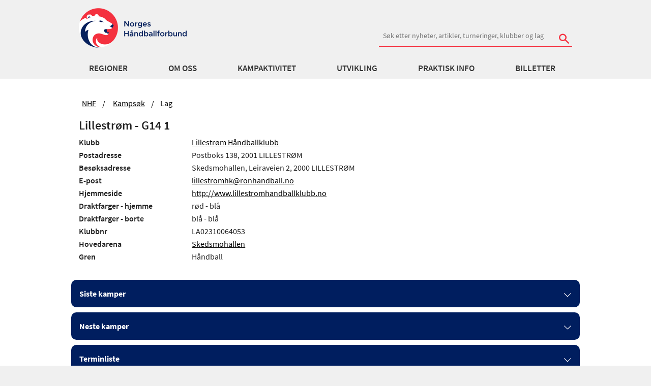

--- FILE ---
content_type: text/html; charset=utf-8
request_url: https://www.handball.no/system/kamper/lag/?lagid=611238
body_size: 16236
content:

<!DOCTYPE html>
<html lang="no" id="TeamPage_1891" ng-app="app">
<head>
  <meta charset="utf-8" />
  <meta http-equiv="X-UA-Compatible" content="IE=edge" />
  <meta name="viewport" content="width=device-width, initial-scale=1.0, maximum-scale=1" />
  
<meta property="og:site_name" content="handball.no - Norges Håndballforbund" />
<meta property="og:title" content="Lag, Lillestr&#248;m - G14 1 | handball.no" />
<meta property="og:description" content="Informasjon om laget, med terminliste, resultater og funksjoner." />
<meta property="og:image" content="https://www.handball.no/globalassets/system/nhf-logo.jpg" />
<meta property="og:type" content="website" />


  <meta name="description" content="Informasjon om laget, med terminliste, resultater og funksjoner." />
  <meta name="format-detection" content="telephone=no">
  <link rel="apple-touch-icon" sizes="180x180" href="/apple-touch-icon.png">
  <link rel="apple-touch-icon-precomposed" sizes="180x180" href="/apple-touch-icon-precomposed.png">
  <link rel="icon" href="https://www.handball.no/favicon.ico?v=2" />
  <link rel="manifest" href="/site.webmanifest">
  <link rel="mask-icon" href="/safari-pinned-tab.svg" color="#5bbad5">
  <meta name="apple-mobile-web-app-title" content="handball.no">
  <meta name="application-name" content="handball.no">
  <meta name="msapplication-TileColor" content="#da532c">
  <meta name="theme-color" content="#ffffff">
  
    <!-- Google Tag Manager -->   
    <script>
        (function (w, d, s, l, i) {
            w[l] = w[l] || []; w[l].push({
                'gtm.start':
                new Date().getTime(), event: 'gtm.js'
            }); var f = d.getElementsByTagName(s)[0],
            j = d.createElement(s), dl = l != 'dataLayer' ? '&l=' + l : ''; j.async = true; j.src =
            '//www.googletagmanager.com/gtm.js?id=' + i + dl; f.parentNode.insertBefore(j, f);
        })(window, document, 'script', 'dataLayer', 'GTM-TPTSLZ');
    </script>
    <!-- End Google Tag Manager -->

  <title>Lag, Lillestr&#248;m - G14 1 | handball.no</title>
  <link href="/bundles/css?v=TfptZsbXUlLJKXSimYwMMUa5tr7joCrNLuBLgxR_3bE1" rel="stylesheet"/>

  
   

  
  <script src="/Scripts/jquery-3.6.0.min.js" type="text/javascript"></script>
  
  <script src="https://tags.adnuntius.com/custom/nifRequest.js" async></script>
  <meta name="google-site-verification" content="mB9hWO86L-uo6DJK0afd0Xh_b6pbcCf_M5oITuKWJd8" />
  
</head>

<body>
    
    <!-- Google Tag Manager -->
    <noscript>
        <iframe src="//www.googletagmanager.com/ns.html?id=GTM-TPTSLZ" height="0" width="0" style="display:none;visibility:hidden"></iframe>
    </noscript>    
    <!-- End Google Tag Manager -->

    <!-- Sosial-->
    <div id="fb-root"></div>
    <script>
        (function (d, s, id) {
            var js, fjs = d.getElementsByTagName(s)[0];
            if (d.getElementById(id)) return;
            js = d.createElement(s);
            js.id = id;
            js.src = "//connect.facebook.net/en_US/sdk.js#xfbml=1&version=v2.0";
            fjs.parentNode.insertBefore(js, fjs);
        }(document, 'script', 'facebook-jssdk'));
    </script>
    <!-- end- Sosial-->

    
    

    <div class="">



<div class="show-for-medium-up no-print">
    <div ng-controller="HeaderController as header" class="header">
        <!--logo and search-->
        <div class="row collapse-small">
            <div class="small-12 columns">
                <div class="header">

                    

    <a href="/" class="logo-container left">
        <img class="main-logo logo-bar" src="/contentassets/27a8096a75e74519b17d3a8ea1adf3b0/logonhf.png" alt="Norges H&#229;ndballforbund" />
    </a>



                        <div class="right">
                            <div class="nhf-search-circuit margin-top-no-link">
<form action="/system/sok/" method="get">                                    <label for="main-search" class="hide">S&Oslash;K</label>
                                        <input id="reg" name="reg" type="hidden" value='838' />
                                    <input id="main-search" style="min-width: 380px" name="search" type="search" placeholder="S&#248;k etter nyheter, artikler, turneringer, klubber og lag" class="hide-for-small-only" />
                                    <div id="search-button" class="stripped absolute hide-for-small-only">
                                        <button type="submit"><span class="icon-search"></span></button>
                                    </div>
</form>                            </div>
                        </div>
                </div>
            </div>
        </div>
        <div class="hide-for-small">
            <div data-ng-hide="header.hide" data-ng-cloak="" class="panel panel-pad accessability">
                <p>Hold Ctrl-tasten nede (Cmd-tasten p&aring; Mac).</p>
                <p>
                    Trykk p&aring; + for &aring; forst&oslash;rre eller - for &aring; forminske.
                </p>
            </div>
        </div>
        <nav id="nhf-navigation" role="navigation" data-topbar="" class="top-bar2">
    <div id="megamenu" data-ng-controller="MegaMenuController as menu" click-outside="menu.close()" class="hide-for-small">
        <div class="row mainMenuWrapper">
            <div class="small-12 columns">
                <ul class="inline-list navigation-items">
                    <li data-ng-repeat="firstLevelItem in menu.menuItems" class="sub-exists">
                        <a data-ng-click="menu.setfirstLevelActive(firstLevelItem)"                           
                           data-ng-href="{{ firstLevelItem.categories.length == 0 ? firstLevelItem.href : '' }}"                           
                           target="{{firstLevelItem.target}}"
                           data-ng-class="{'selected': menu.activeSubMenu.linkText == firstLevelItem.linkText}"
                           data-ng-cloak="data-ng-cloak">
                            {{ firstLevelItem.linkText }}
                        </a>
                    </li>
                </ul>
            </div>
        </div>
        <div class="row">
            <div class="small-12 columns">
                <div class="megamenu-tiles" style="background-color: #F6F6f6; overflow: hidden;">

                    <div data-ng-repeat="secondLevel in menu.activeSubMenu.categories" class="itemContainer">
                        <a data-ng-href="{{ secondLevel.href }}" target="{{secondLevel.target}}" data-ng-cloak="data-ng-cloak" class="secondLevel">
                            {{ secondLevel.linkText }}
                        </a>
                        <ul class="list-unstyled">
                            <li data-ng-repeat="thirdLevel in secondLevel.categories">
                                <a data-ng-href="{{ thirdLevel.href }}" target="{{thirdLevel.target}}" data-ng-cloak="data-ng-cloak">
                                    {{ thirdLevel.linkText}}
                                </a>
                            </li>
                        </ul>
                    </div>
                </div>
            </div>
        </div>
    </div>
</nav>

    </div>
</div>

<div class="hide-for-medium-up no-print">
    <div ng-controller="MobileMenuController as menu" class="mobile">
        <div class="row">
            <div class="small-6 columns">
                <a class="logo-container left"> 

    <a href="/" class="logo-container left">
        <img class="main-logo logo-bar" src="/contentassets/27a8096a75e74519b17d3a8ea1adf3b0/logonhf.png" alt="Norges H&#229;ndballforbund" />
    </a>

</a>
            </div>
            <nav id="nhf-navigation" role="navigation" data-topbar="" class="top-bar2">
                <div class="small-6 columns">
                    <ul class="title-area">
                        <li class="icon-menu"><button data-ng-click="menu.toggleMobile()"><span class="icon-list right"></span></button></li>
                    </ul>
                </div>
            </nav>
        </div>
            <div class="row small-collapse">
                <div class="small-12 columns">
                    <div class="margin-search-mobile">
<form action="/system/sok/" method="get">                            <label for="main-searchm" class="hide">S&Oslash;K</label>
                            <input id="main-searchm" name="search" type="search" placeholder="S&#248;k etter nyheter, artikler, turneringer, klubber og lag" />
                                <input id="regm" name="reg" type="hidden" value='838' />
                            <div id="search-button" class="stripped absolute">
                                <button type="submit"><span class="icon-search"></span></button>
                            </div>
</form>                    </div>
                </div>
            </div>
        <div class="row small-collapse">
            <div class="small-12 columns">
                <div ng-cloak data-ng-show="menu.hideMobile" class="menu-holder relative">
                    <div id="lev1" class="slide-out level-1 left-0">
                        <div data-ng-repeat="firstLevelItem in menu.menuItems" class="menuitem-1 top-border">
                            <a data-ng-if="(firstLevelItem.hasOwnProperty('categories') == true) && firstLevelItem.categories.length != 0" data-ng-click="menu.setfirstLevelActive(firstLevelItem)">
                                {{ firstLevelItem.linkText }}
                                <span class="icon-uniE609 right"></span>
                            </a>
                            <a data-ng-if="!firstLevelItem.categories.length" data-ng-href="{{firstLevelItem.href}}">
                                {{firstLevelItem.linkText}}
                                <span class="icon-uniE609 right"></span>
                            </a>
                        </div>
                    </div>

                    <div id="lev2" class="menu-item-2 slide-in-level-2 left-2000">
                        <div class="inner">
                            <div id="test-l2" data-ng-click="menu.goBack()" class="back full-width">
                                <span class="icon-arrow-left"></span>
                                <span>Tilbake</span>
                            </div>
                        </div>
                        <div data-ng-repeat="secondLevel in menu.activeSubMenu.categories" class="menuitem-2 top-border">
                            <div ng-if="(secondLevel.hasOwnProperty('categories')==true) && (secondLevel.categories.length != 0)">
                                <a id="secondLevel" data-ng-click="menu.setsecondLevelActive(secondLevel)" data-ng-cloak="data-ng-cloak">
                                    {{ secondLevel.linkText }}
                                    <span data-ng-if="secondLevel.categories.length" data-ng-click="menu.setsecondLevelActive(secondLevel)" class="icon-uniE609 right"></span>
                                </a>
                            </div>

                            <a id="secondLevel" ng-if="!secondLevel.categories.length" data-ng-href="{{ secondLevel.href }}" data-ng-click="menu.setsecondLevelActive(secondLevel)" data-ng-cloak="data-ng-cloak">{{ secondLevel.linkText }}</a>
                        </div>
                    </div>

                    <div id="lev3" class="menuitem-3 slide-in-level-3 left-2000">
                        <div data-ng-if="menu.activeSecondSubMenu.categories" class="inner">
                            <div id="test-l3" data-ng-click="menu.goBack()" class="back level-3-back"><span class="icon-arrow-left"></span><span>Tilbake</span></div>
                            <div data-ng-click="menu.resetMenu()" class="start"><span class="icon-arrow-left"></span><span class="icon-arrow-left"></span><span>Til start</span></div>
                        </div>
                        <div data-ng-if="(menu.activeSecondSubMenu.categories) && (menu.activeSecondSubMenu.categories.length != 0) && (menu.activeSecondSubMenu.href)" data-ng-cloak="data-ng-cloak" class="top-border thirdLevelTitle">
                            <a href="{{ menu.activeSecondSubMenu.href }}">{{ menu.activeSecondSubMenu.linkText }}</a>
                            <span class="right">Oversikt</span>
                        </div>
                        <div data-ng-repeat="thirdLevel in menu.activeSecondSubMenu.categories" data-ng-cloak="data-ng-cloak" class="top-border">
                            <a id="thirdLevel" data-ng-href="{{ thirdLevel.href }}" data-ng-cloak="data-ng-cloak">{{ thirdLevel.linkText}}</a>
                        </div>
                    </div>
                </div>
            </div>
        </div>
    </div>
</div>




        <section class="main-section team no-href-print">
            





<div class="row no-print">
    <div class="small-12  columns ">
        <ul class="breadcrumbs hide-for-small">
                <li>
                    <a href="/">NHF</a>
                </li>
                <li>
                    <a href="/system/kamper/">Kamps&#248;k</a>
                </li>
            <li class="current">Lag</li>
        </ul>
    </div>
</div>






  <script src="/Scripts/fav-button-3.js" type="text/javascript"></script>
  <div class="row">
    <div class="small-12 medium-centered large-centered columns end">
      <div class="row">
        <div class="small-12 columns">
          <h1>Lillestr&#248;m - G14 1</h1>
          <button id="favteam-btn" onclick="favButtonPressed(this, 611238, '/system/kamper/lag/SetFavourite/')" class="fav-button stripped absolute">&#x2606</button>
          <script type="text/javascript">
            favButtonInit('favteam-btn', 611238, 'favorites','/system/kamper/lag/SetFavourite/');
          </script>
        </div>
      </div>
      <div class="row">
        <div class="medium-8 columns end teaminfo">
            <div class="row">
              <div class="small-4 columns">
                <div class="header5">Klubb</div>
              </div>
              <div class="small-8 columns">
                    <a href="https://www.handball.no/system/kamper/klubb/?klubbid=60322" class="wrap-text" target="_self">Lillestr&#248;m H&#229;ndballklubb </a>

              </div>
            </div>
                      <div class="row">
              <div class="small-4 columns">
                  <div class="header5">Postadresse</div>
              </div>
              <div class="small-8 columns">
                <span>Postboks 138, 2001 LILLESTR&#216;M</span>
              </div>
            </div>
                      <div class="row">
              <div class="small-4 columns">
                <div class="header5">Bes&#248;ksadresse</div>
              </div>
              <div class="small-8 columns">
                <span>Skedsmohallen, Leiraveien 2, 2000 LILLESTR&#216;M</span>
              </div>
            </div>
          


<div class="row">
    <div class="small-4 columns">
        <div class="header5">E-post</div>
    </div>
    <div class="small-8 columns">
            <a href="mailto:lillestromhk@ronhandball.no"><span>lillestromhk@ronhandball.no</span></a>    </div>
</div>
              <div class="row">
                <div class="small-4 columns">
                  <div class="header5">Hjemmeside</div>
                </div>
                <div class="small-8 columns">
                  <a href="http://www.lillestromhandballklubb.no" target="_blank"><span>http://www.lillestromhandballklubb.no</span></a>
                </div>
              </div>
                      <div class="row">
              <div class="small-4 columns">
                <div class="header5">Draktfarger - hjemme</div>
              </div>
              <div class="small-8 columns"><span>r&#248;d - bl&#229;</span></div>
            </div>
                      <div class="row">
              <div class="small-4 columns">
                <div class="header5">Draktfarger - borte</div>
              </div>
              <div class="small-8 columns"><span>bl&#229; - bl&#229;</span></div>
            </div>

            <div class="row">
              <div class="small-4 columns">
                <div class="header5">Klubbnr</div>
              </div>
              <div class="small-8 columns"><span>LA02310064053</span></div>
            </div>
                      <div class="row">
              <div class="small-4 columns">
                <div class="header5">Hovedarena</div>
              </div>
              <div class="small-8 columns">
    <a href="https://www.handball.no/system/anlegg/?venueUnitId=4086" class="wrap-text" target="_self">Skedsmohallen</a>
              </div>
            </div>

            <div class="row">
              <div class="small-4 columns">
                <div class="header5">Gren</div>
              </div>
              <div class="small-8 columns">
                H&#229;ndball
              </div>
            </div>
        </div>
      </div>
    </div>
  </div>
  <div class="row small-collapse">
    <div class="small-12 medium-12 medium-centered large-12 large-centered columns end">
      <accordion close-others="false">


        <accordion-group data-populated="0" id="lastmatches" heading="Siste kamper">
            <div id="target_lastmatches" class="table-outer ng-scope"></div>
            <div id="error_lastmatches" class="hidden"></div>
        </accordion-group>
        <accordion-group data-populated="0" id="nextmatches" heading="Neste kamper">
            <div id="target_nextmatches" class="table-outer ng-scope"></div>
            <div id="error_nextmatches" class="hidden"></div>
        </accordion-group>
        <accordion-group data-populated="0" id="allmatches" heading="Terminliste">
            <div id="target_allmatches" class="table-outer ng-scope"></div>
            <div id="error_allmatches" class="hidden"></div>
        </accordion-group>
<script type="text/javascript">

        $(document).ready(function () {
            var selectors = {
                container: "#lastmatches,#nextmatches,#allmatches",
                target: "#target_lastmatches,#target_nextmatches,#target_allmatches",
                error: "#error_lastmatches,#error_nextmatches,#error_allmatches"
            };

            var processingText = 'Henter kamper, vennligst vent.';
            var errorText = 'Klarte ikke &#229; hente kamper. Vennligst pr&#248;v igjen senere. ';
            var headerText = '';
            var ajaxUrl = '/AjaxData/MatchesForTeam?Id=611238&SeasonId=201060&PrevSeasonId=201034';            

            $(selectors.container).click(function () {
                if ($(selectors.container).attr("data-populated") === "0") {
                    $(selectors.target).html(processingText);
                    $.ajax({
                        url: ajaxUrl,
                        data: "&width=" + window.outerWidth,
                        type: 'GET',
                        cache: false,
                        success: function(data) {
                          SplitDataAndPopulate("<div style=\"font-size:80%\">"+headerText+"</div>" + data, "|*|*|*|", selectors.target);
                          $(selectors.container).attr("data-populated", "1");
                        },
                        fail: function(jqXHR, textStatus) {
                            $(selectors.target).html(errorText);
                            $(selectors.error).html(jqXHR + " | " + textStatus);
                        },
                        error: function(req, status, err) {
                            $(selectors.target).html(errorText);
                            $(selectors.error).html(req + " | " + status + " | " + err);
                        }
                    });
                }
            });
        });

        function SplitDataAndPopulate(dataList, splitter, targetList) {
            var dataArr = dataList.split(splitter);
            var targetArr = targetList.split(",");

            for (var i = 0; i < dataList.length; i++) {
                var target = $(targetArr[i]);
                if (target.length > 0) {
                    target.html(dataArr[i]);
                }
            }
        }
</script>

        <accordion-group data-populated="0" id="matchstatistics" heading="Kampstatistikk">
            <div id="target_matchstatistics" class="table-outer ng-scope"></div>
            <div id="error_matchstatistics" class="hidden"></div>
        </accordion-group>
<script type="text/javascript">

        $(document).ready(function () {
            var selectors = {
                container: "#matchstatistics",
                target: "#target_matchstatistics",
                error: "#error_matchstatistics"
            };

            var processingText = 'Henter kampstatistikk, vennligst vent.';
            var errorText = 'Klarte ikke &#229; hente kampstatistikk for lag. Vennligst pr&#248;v igjen senere. ';
            var headerText = '';
            var ajaxUrl = '/AjaxData/AllMatchesForClubOrTeam?Id=611238';            

            $(selectors.container).click(function () {
                if ($(selectors.container).attr("data-populated") === "0") {
                    $(selectors.target).html(processingText);
                    $.ajax({
                        url: ajaxUrl,
                        data: "&width=" + window.outerWidth,
                        type: 'GET',
                        cache: false,
                        success: function(data) {
                          SplitDataAndPopulate("<div style=\"font-size:80%\">"+headerText+"</div>" + data, "|*|*|*|", selectors.target);
                          $(selectors.container).attr("data-populated", "1");
                        },
                        fail: function(jqXHR, textStatus) {
                            $(selectors.target).html(errorText);
                            $(selectors.error).html(jqXHR + " | " + textStatus);
                        },
                        error: function(req, status, err) {
                            $(selectors.target).html(errorText);
                            $(selectors.error).html(req + " | " + status + " | " + err);
                        }
                    });
                }
            });
        });

        function SplitDataAndPopulate(dataList, splitter, targetList) {
            var dataArr = dataList.split(splitter);
            var targetArr = targetList.split(",");

            for (var i = 0; i < dataList.length; i++) {
                var target = $(targetArr[i]);
                if (target.length > 0) {
                    target.html(dataArr[i]);
                }
            }
        }
</script>


          <accordion-group id="Funksjon" heading="Funksjon">
            <div class="row clubTitle">
              <div class="small-6 medium-6 columns"><span>FUNKSJONER</span></div>
              <div class="small-6 medium-6 columns"><span>NAVN</span></div>
            </div>
                <div class="row">
                  <div class="small-6 medium-6 columns"><span class="title">Lagleder</span></div>
                  <div class="small-6 medium-6 columns">
    <a href="https://www.handball.no/person/?pid=AqxlVtYLx97DGxCuZyGXiA%3d%3d" class="wrap-text" target="_self">Svein Strand</a>
                  </div>
                </div>              
                <div class="row">
                  <div class="small-6 medium-6 columns"><span class="title">Ass.Lagleder</span></div>
                  <div class="small-6 medium-6 columns">
    <a href="https://www.handball.no/person/?pid=SuMbOpfE5A9KonINILM2lg%3d%3d" class="wrap-text" target="_self">Mona Kristin Johansen</a>
                  </div>
                </div>              
                <div class="row">
                  <div class="small-6 medium-6 columns"><span class="title">Trener</span></div>
                  <div class="small-6 medium-6 columns">
    <a href="https://www.handball.no/person/?pid=0eh2DpJ%2b48ljS0gIhfWEIQ%3d%3d" class="wrap-text" target="_self">Alexander Waglen Hansen</a>
                  </div>
                </div>              
                <div class="row">
                  <div class="small-6 medium-6 columns"><span class="title">Trener</span></div>
                  <div class="small-6 medium-6 columns">
    <a href="https://www.handball.no/person/?pid=onxjURICcUHuHRGTuhHLfA%3d%3d" class="wrap-text" target="_self">Trond Larsen</a>
                  </div>
                </div>              
                <div class="row">
                  <div class="small-6 medium-6 columns"><span class="title">Ass.Trener</span></div>
                  <div class="small-6 medium-6 columns">
    <a href="https://www.handball.no/person/?pid=2QPWx150Z9gaHojwl0V%2fsg%3d%3d" class="wrap-text" target="_self">Terje Borgting-Solem</a>
                  </div>
                </div>              
                <div class="row">
                  <div class="small-6 medium-6 columns"><span class="title">Ass.Trener</span></div>
                  <div class="small-6 medium-6 columns">
    <a href="https://www.handball.no/person/?pid=R5WzNwf5xNDfaaJp8ZEiBw%3d%3d" class="wrap-text" target="_self">Morten Reinfjord Guldal</a>
                  </div>
                </div>              
                <div class="row">
                  <div class="small-6 medium-6 columns"><span class="title">Ass.Trener</span></div>
                  <div class="small-6 medium-6 columns">
    <a href="https://www.handball.no/person/?pid=6gNTG4ErHEYMp2ZAeC85Hw%3d%3d" class="wrap-text" target="_self">Patrick Waglen Hansen</a>
                  </div>
                </div>              
          </accordion-group>

          <accordion-group id="Spillerstall" heading="Spillerstall">
            
    <table class="nhf-small-100 nhf-medium-100 nhf-large-100">
        <thead>
            <tr>
                <th class="nhf-small-10 nhf-medium-5 nhf-large-5">Nr</th>
                <th class="nhf-small-55 nhf-medium-55 nhf-large-55">Navn</th>
                <th class="nhf-small-35 nhf-medium-40 nhf-large-40">Posisjon</th>
                
            </tr>
        </thead>
        <tbody>
                <tr>
                    <td class="nhf-small-10 nhf-medium-5 nhf-large-5">2</td>
                    
                    <td class="nhf-small-55 nhf-medium-55 nhf-large-55">Langeland, Adrian</td>
                    <td class="nhf-small-35 nhf-medium-40 nhf-large-40"></td>

                    
                </tr>
                <tr>
                    <td class="nhf-small-10 nhf-medium-5 nhf-large-5">4</td>
                    
                    <td class="nhf-small-55 nhf-medium-55 nhf-large-55">Guldal, Ludvik Reinfjord</td>
                    <td class="nhf-small-35 nhf-medium-40 nhf-large-40"></td>

                    
                </tr>
                <tr>
                    <td class="nhf-small-10 nhf-medium-5 nhf-large-5">5</td>
                    
                    <td class="nhf-small-55 nhf-medium-55 nhf-large-55">Ekeberg, Luka Snedsb&#248;l</td>
                    <td class="nhf-small-35 nhf-medium-40 nhf-large-40"></td>

                    
                </tr>
                <tr>
                    <td class="nhf-small-10 nhf-medium-5 nhf-large-5">6</td>
                    
                    <td class="nhf-small-55 nhf-medium-55 nhf-large-55">Lindberg, Julius Tomteberget</td>
                    <td class="nhf-small-35 nhf-medium-40 nhf-large-40"></td>

                    
                </tr>
                <tr>
                    <td class="nhf-small-10 nhf-medium-5 nhf-large-5">7</td>
                    
                    <td class="nhf-small-55 nhf-medium-55 nhf-large-55">Tiller-Sandtorv, Elias</td>
                    <td class="nhf-small-35 nhf-medium-40 nhf-large-40"></td>

                    
                </tr>
                <tr>
                    <td class="nhf-small-10 nhf-medium-5 nhf-large-5">8</td>
                    
                    <td class="nhf-small-55 nhf-medium-55 nhf-large-55">Janssen, Isak Skattum</td>
                    <td class="nhf-small-35 nhf-medium-40 nhf-large-40"></td>

                    
                </tr>
                <tr>
                    <td class="nhf-small-10 nhf-medium-5 nhf-large-5">9</td>
                    
                    <td class="nhf-small-55 nhf-medium-55 nhf-large-55">Ranheim-Nakstad, Sinus</td>
                    <td class="nhf-small-35 nhf-medium-40 nhf-large-40"></td>

                    
                </tr>
                <tr>
                    <td class="nhf-small-10 nhf-medium-5 nhf-large-5">10</td>
                    
                    <td class="nhf-small-55 nhf-medium-55 nhf-large-55">Hammersg&#229;rd, Kristian Ingebretsen</td>
                    <td class="nhf-small-35 nhf-medium-40 nhf-large-40"></td>

                    
                </tr>
                <tr>
                    <td class="nhf-small-10 nhf-medium-5 nhf-large-5">11</td>
                    
                    <td class="nhf-small-55 nhf-medium-55 nhf-large-55">Aunerud, Sondre</td>
                    <td class="nhf-small-35 nhf-medium-40 nhf-large-40"></td>

                    
                </tr>
                <tr>
                    <td class="nhf-small-10 nhf-medium-5 nhf-large-5">12</td>
                    
                    <td class="nhf-small-55 nhf-medium-55 nhf-large-55">Riisa, Alexander</td>
                    <td class="nhf-small-35 nhf-medium-40 nhf-large-40"></td>

                    
                </tr>
                <tr>
                    <td class="nhf-small-10 nhf-medium-5 nhf-large-5">13</td>
                    
                    <td class="nhf-small-55 nhf-medium-55 nhf-large-55">Hansen, Simen Waglen</td>
                    <td class="nhf-small-35 nhf-medium-40 nhf-large-40"></td>

                    
                </tr>
                <tr>
                    <td class="nhf-small-10 nhf-medium-5 nhf-large-5">14</td>
                    
                    <td class="nhf-small-55 nhf-medium-55 nhf-large-55">Nersund, Zakarias</td>
                    <td class="nhf-small-35 nhf-medium-40 nhf-large-40"></td>

                    
                </tr>
                <tr>
                    <td class="nhf-small-10 nhf-medium-5 nhf-large-5">15</td>
                    
                    <td class="nhf-small-55 nhf-medium-55 nhf-large-55">Holm, Magnus Roman</td>
                    <td class="nhf-small-35 nhf-medium-40 nhf-large-40"></td>

                    
                </tr>
                <tr>
                    <td class="nhf-small-10 nhf-medium-5 nhf-large-5">16</td>
                    
                    <td class="nhf-small-55 nhf-medium-55 nhf-large-55">Standal, Grim &#197;seb&#248;</td>
                    <td class="nhf-small-35 nhf-medium-40 nhf-large-40"></td>

                    
                </tr>
                <tr>
                    <td class="nhf-small-10 nhf-medium-5 nhf-large-5">17</td>
                    
                    <td class="nhf-small-55 nhf-medium-55 nhf-large-55">Haugen, William Hammeren</td>
                    <td class="nhf-small-35 nhf-medium-40 nhf-large-40"></td>

                    
                </tr>
                <tr>
                    <td class="nhf-small-10 nhf-medium-5 nhf-large-5">20</td>
                    
                    <td class="nhf-small-55 nhf-medium-55 nhf-large-55">Borgting-Solem, August Pareli</td>
                    <td class="nhf-small-35 nhf-medium-40 nhf-large-40"></td>

                    
                </tr>
                <tr>
                    <td class="nhf-small-10 nhf-medium-5 nhf-large-5">22</td>
                    
                    <td class="nhf-small-55 nhf-medium-55 nhf-large-55">Strand, S&#248;lve Johan</td>
                    <td class="nhf-small-35 nhf-medium-40 nhf-large-40"></td>

                    
                </tr>
                <tr>
                    <td class="nhf-small-10 nhf-medium-5 nhf-large-5">26</td>
                    
                    <td class="nhf-small-55 nhf-medium-55 nhf-large-55">Martiniussen, Alv</td>
                    <td class="nhf-small-35 nhf-medium-40 nhf-large-40"></td>

                    
                </tr>
                <tr>
                    <td class="nhf-small-10 nhf-medium-5 nhf-large-5">27</td>
                    
                    <td class="nhf-small-55 nhf-medium-55 nhf-large-55">Kluften-Eliassen, Victor</td>
                    <td class="nhf-small-35 nhf-medium-40 nhf-large-40"></td>

                    
                </tr>
                <tr>
                    <td class="nhf-small-10 nhf-medium-5 nhf-large-5">28</td>
                    
                    <td class="nhf-small-55 nhf-medium-55 nhf-large-55">Hilstad, Eirik</td>
                    <td class="nhf-small-35 nhf-medium-40 nhf-large-40"></td>

                    
                </tr>
                <tr>
                    <td class="nhf-small-10 nhf-medium-5 nhf-large-5">29</td>
                    
                    <td class="nhf-small-55 nhf-medium-55 nhf-large-55">Fjeldstad, Martin Middelthun</td>
                    <td class="nhf-small-35 nhf-medium-40 nhf-large-40"></td>

                    
                </tr>
                <tr>
                    <td class="nhf-small-10 nhf-medium-5 nhf-large-5">30</td>
                    
                    <td class="nhf-small-55 nhf-medium-55 nhf-large-55">Westgaard, William Bakken</td>
                    <td class="nhf-small-35 nhf-medium-40 nhf-large-40">M&#229;lvakt</td>

                    
                </tr>
                <tr>
                    <td class="nhf-small-10 nhf-medium-5 nhf-large-5">31</td>
                    
                    <td class="nhf-small-55 nhf-medium-55 nhf-large-55">Nygaard, Adrian Kokkerud</td>
                    <td class="nhf-small-35 nhf-medium-40 nhf-large-40"></td>

                    
                </tr>
                <tr>
                    <td class="nhf-small-10 nhf-medium-5 nhf-large-5">33</td>
                    
                    <td class="nhf-small-55 nhf-medium-55 nhf-large-55">R&#248;nning, Wilmer Johan Bergh</td>
                    <td class="nhf-small-35 nhf-medium-40 nhf-large-40"></td>

                    
                </tr>
                <tr>
                    <td class="nhf-small-10 nhf-medium-5 nhf-large-5">34</td>
                    
                    <td class="nhf-small-55 nhf-medium-55 nhf-large-55">Habberstad, Sondre</td>
                    <td class="nhf-small-35 nhf-medium-40 nhf-large-40"></td>

                    
                </tr>
                <tr>
                    <td class="nhf-small-10 nhf-medium-5 nhf-large-5">35</td>
                    
                    <td class="nhf-small-55 nhf-medium-55 nhf-large-55">Lein, Magnus St&#248;yle</td>
                    <td class="nhf-small-35 nhf-medium-40 nhf-large-40"></td>

                    
                </tr>
                <tr>
                    <td class="nhf-small-10 nhf-medium-5 nhf-large-5">37</td>
                    
                    <td class="nhf-small-55 nhf-medium-55 nhf-large-55">&#216;isj&#248;foss, Adrian Fossberg</td>
                    <td class="nhf-small-35 nhf-medium-40 nhf-large-40"></td>

                    
                </tr>
                <tr>
                    <td class="nhf-small-10 nhf-medium-5 nhf-large-5">40</td>
                    
                    <td class="nhf-small-55 nhf-medium-55 nhf-large-55">Syvertsen, Gaute Gr&#248;nset</td>
                    <td class="nhf-small-35 nhf-medium-40 nhf-large-40">M&#229;lvakt</td>

                    
                </tr>
                <tr>
                    <td class="nhf-small-10 nhf-medium-5 nhf-large-5">99</td>
                    
                    <td class="nhf-small-55 nhf-medium-55 nhf-large-55">Schultze, Jannis Erik</td>
                    <td class="nhf-small-35 nhf-medium-40 nhf-large-40">M&#229;lvakt</td>

                    
                </tr>
                <tr>
                    <td class="nhf-small-10 nhf-medium-5 nhf-large-5"></td>
                    
                    <td class="nhf-small-55 nhf-medium-55 nhf-large-55">Sivertsen, Brage Eid</td>
                    <td class="nhf-small-35 nhf-medium-40 nhf-large-40"></td>

                    
                </tr>
            <tr>
                <td colspan="3">&nbsp;</td>
            </tr>
                <tr>
                    <td class="nhf-small-10 nhf-medium-5 nhf-large-5">&nbsp;</td>
                    
                    <td class="nhf-small-55 nhf-medium-55 nhf-large-55">Borgting-Solem, Terje</td>
                    <td class="nhf-small-35 nhf-medium-40 nhf-large-40"></td>
                </tr>
                <tr>
                    <td class="nhf-small-10 nhf-medium-5 nhf-large-5">&nbsp;</td>
                    
                    <td class="nhf-small-55 nhf-medium-55 nhf-large-55">Guldal, Morten Reinfjord</td>
                    <td class="nhf-small-35 nhf-medium-40 nhf-large-40"></td>
                </tr>
                <tr>
                    <td class="nhf-small-10 nhf-medium-5 nhf-large-5">&nbsp;</td>
                    
                    <td class="nhf-small-55 nhf-medium-55 nhf-large-55">Hansen, Alexander Waglen</td>
                    <td class="nhf-small-35 nhf-medium-40 nhf-large-40"></td>
                </tr>
                <tr>
                    <td class="nhf-small-10 nhf-medium-5 nhf-large-5">&nbsp;</td>
                    
                    <td class="nhf-small-55 nhf-medium-55 nhf-large-55">Hansen, Patrick Waglen</td>
                    <td class="nhf-small-35 nhf-medium-40 nhf-large-40"></td>
                </tr>
                <tr>
                    <td class="nhf-small-10 nhf-medium-5 nhf-large-5">&nbsp;</td>
                    
                    <td class="nhf-small-55 nhf-medium-55 nhf-large-55">Johansen, Mona Kristin</td>
                    <td class="nhf-small-35 nhf-medium-40 nhf-large-40"></td>
                </tr>
                <tr>
                    <td class="nhf-small-10 nhf-medium-5 nhf-large-5">&nbsp;</td>
                    
                    <td class="nhf-small-55 nhf-medium-55 nhf-large-55">Larsen, Trond</td>
                    <td class="nhf-small-35 nhf-medium-40 nhf-large-40"></td>
                </tr>
                <tr>
                    <td class="nhf-small-10 nhf-medium-5 nhf-large-5">&nbsp;</td>
                    
                    <td class="nhf-small-55 nhf-medium-55 nhf-large-55">Strand, Svein</td>
                    <td class="nhf-small-35 nhf-medium-40 nhf-large-40"></td>
                </tr>
        </tbody>
    </table>

          </accordion-group>
      </accordion>
    </div>
  </div>


        </section>

    <div id="footer" class="no-print">
    <section class="sponsor">
        <div class="row collapse">
            <!-- collapse -->
            <div class="small-12 columns">
                <ul class="sponsor-list clearfix">
        <li>
            <a href="https://www.posten.no/">
                <img alt="Posten" src="/globalassets/nhf-sentralt/om-oss/samarbeidspartnere/posten-bunnlinje.png?maxwidth=400&amp;quality=80" />
            </a>            
        </li>
        <li>
            <a href="https://www.gjensidige.no/">
                <img alt="Gjensidige" src="/globalassets/nhf-sentralt/om-oss/samarbeidspartnere/gjensidige_logo_bunnside.png?maxwidth=400&amp;quality=80" />
            </a>            
        </li>
        <li>
            <a href="https://www.rema.no/">
                <img alt="REMA 1000" src="/globalassets/nhf-sentralt/om-oss/samarbeidspartnere/rema-1000_bannlinje.png?maxwidth=400&amp;quality=80" />
            </a>            
        </li>
        <li>
            <a href="https://www.assistco.no/">
                <img alt="Hummel" src="/globalassets/nhf-sentralt/om-oss/samarbeidspartnere/hummel-logo-bunnlinje.png?maxwidth=400&amp;quality=80" />
            </a>            
        </li>
        <li>
            <a href="https://www.norsk-tipping.no/">
                <img alt="Norsk Tipping" src="/globalassets/nhf-sentralt/om-oss/samarbeidspartnere/norsk-tipping-bunnlinje.png?maxwidth=400&amp;quality=80" />
            </a>            
        </li>
        <li>
            <a href="https://www.skarpnes.com/">
                <img alt="Skarpnes" src="/globalassets/nhf-sentralt/om-oss/samarbeidspartnere/skarpnes-logo-bunnlinje.png?maxwidth=400&amp;quality=80" />
            </a>            
        </li>
        <li>
            <a href="https://www.scandichotels.no/alltid-pa-scandic/sport">
                <img alt="Scandic" src="/globalassets/nhf-sentralt/om-oss/samarbeidspartnere/scandic-ny.png?maxwidth=400&amp;quality=80" />
            </a>            
        </li>
        <li>
            <a href="https://www.vg.no/">
                <img alt="VG" src="/globalassets/nhf-sentralt/om-oss/samarbeidspartnere/vg-ny.png?maxwidth=400&amp;quality=80" />
            </a>            
        </li>
</ul>
            </div>
        </div>
    </section>

    <section class="container footer">
        <div class="row">
            <div class="small-12 medium-4 columns">
                <div class="border-holder">
                    <div class="header4">
                        Norges H&#229;ndballforbund
                    </div>
                    <p>
                        <strong>Bes&oslash;ksadresse</strong><br />
                        <span>
                            
<p>Sognsveien 75 A (4. etg. Ullevaal Stadion)<br />0855 OSLO</p>
<p>Org.nummer: 969 989 336 MVA</p>
<p>Fakturaadresse: <a class="email" href="mailto:969989336@autoinvoice.no">969989336@autoinvoice.no</a></p>
                        </span>
                    </p>
                    <div class="show-for-small-only">
                        <p>
                            <strong>Postadresse:</strong><br />

                            
<p>Norges H&aring;ndballforbund<br />Postboks 5000<br />0840&nbsp; OSLO</p>

<p><a class="email" title="Meld deg p&aring; nyhetsbrev" href="https://pub.dialogapi.no/s/MjE4MDg6YTJjM2MwYTMtNjEyNS00MGI0LTlmNmItMzc5YmU4NzZlMzNk" target="_blank" rel="noopener">Meld deg p&aring; nyhetsbrev</a><br /><br /><a class="email" title="Om cookies" href="/regioner/nhf-sentralt/praktisk-info/brukerveiledninger/personvern/" target="_top">Om cookies/informasjonskapsler</a></p>

                        </p>
                    </div>


                    <p>
                        E-post: <a href="/regioner/nhf-sentralt/om-oss/administrasjon/epost/" class="email">Klikk her</a><br />
                        <span>
                            Tlf:
                            970 02520 kl. 9-15:45
                        </span>
                    </p>
                </div>
            </div>

            <div class="small-12 medium-4 columns show-for-medium-up">
                <div class="border-holder">
                    <p>
                        <strong>Postadresse:</strong><br />
                        <span>
                            
<p>Norges H&aring;ndballforbund<br />Postboks 5000<br />0840&nbsp; OSLO</p>

<p><a class="email" title="Meld deg p&aring; nyhetsbrev" href="https://pub.dialogapi.no/s/MjE4MDg6YTJjM2MwYTMtNjEyNS00MGI0LTlmNmItMzc5YmU4NzZlMzNk" target="_blank" rel="noopener">Meld deg p&aring; nyhetsbrev</a><br /><br /><a class="email" title="Om cookies" href="/regioner/nhf-sentralt/praktisk-info/brukerveiledninger/personvern/" target="_top">Om cookies/informasjonskapsler</a></p>

                        </span>
                    </p>
                </div>
            </div>

            <div class="small-12 medium-4 columns hide-for-small">
                <div class="border-holder">
                    <div class="row">
                        <div class="small-12 columns">
                            <ul class="social">
                                    <li>
                                        <a class="facebook" href="https://www.facebook.com/norgeshandballforbund">
                                            <span class="icon-facebook"></span>
                                        </a>
                                    </li>
                                    <li>
                                        <a class="youtube" href="https://www.youtube.com/user/NHFtube/">
                                            <span class="icon-youtube"></span>
                                        </a>
                                    </li>
                                    <li>
                                        <a class="instagram" href="https://www.instagram.com/handballandslagene/">
                                            <span class="icon-instagram"></span>
                                        </a>
                                    </li>
                            </ul>
                        </div>
                    </div>
                </div>
            </div>
        </div>
        <div class="row">
            <div class="small-12 show-for-small-only">
                <div class="border-holder">
                    <div class="row">
                        <div class="small-12 columns">
                            <ul class="social inline-list">
                                    <li>
                                        <a class="facebook" href="https://www.facebook.com/norgeshandballforbund">
                                            <span class="icon-facebook"></span>
                                        </a>
                                    </li>
                                    <li>
                                        <a class="youtube" href="https://www.youtube.com/user/NHFtube/">
                                            <span class="icon-youtube"></span>
                                        </a>
                                    </li>
                                    <li>
                                        <a class="instagram" href="https://www.instagram.com/handballandslagene/">
                                            <span class="icon-instagram"></span>
                                        </a>
                                    </li>
                            </ul>
                        </div>
                    </div>
                </div>
            </div>
        </div>
        <div class="row copyright">

            <div class="small-12 columns text-center">
                    <p class="meta">&copy; 2015 - Norges H&aring;ndballforbund - (03)</p>
                <p class="meta">Alt innhold er beskyttet i henhold til lov om opphavsrett til &aring;ndsverk (&angst;ndsverkloven). Innholdet kan ikke benyttes kommersielt uten samtykke fra Norges H&aring;ndballforbund.</p>
            </div>
        </div>

    </section>

</div>

    </div>

    <script src="/bundles/js?v=lVtwniMFQILJq4M19hM-F_qN40zf9vnk6g0keUqlWGA1"></script>


    

    
    <script>
    angular.module("app").value("MenuDataService", [
  {
    categories: [
      {
        categories: [],
        href: "/regioner/region-ost/",
        linkText: "Region Øst",
        target: null,
        landingPage: null
      },
      {
        categories: [],
        href: "/regioner/regioninnlandet/",
        linkText: "Region Innlandet",
        target: null,
        landingPage: null
      },
      {
        categories: [],
        href: "/regioner/region-sor/",
        linkText: "Region Sør",
        target: null,
        landingPage: null
      },
      {
        categories: [],
        href: "/regioner/region-sorvest/",
        linkText: "Region SørVest",
        target: null,
        landingPage: null
      },
      {
        categories: [],
        href: "/regioner/region-vest/",
        linkText: "Region Vest",
        target: null,
        landingPage: null
      },
      {
        categories: [],
        href: "/regioner/region-nord/",
        linkText: "Region Nord",
        target: null,
        landingPage: null
      },
      {
        categories: [],
        href: "/",
        linkText: "NHF",
        target: null,
        landingPage: null
      }
    ],
    href: "/regioner/nhf-sentralt/meny/norges-handballforbund/regioner/",
    linkText: "Regioner",
    target: null,
    landingPage: null
  },
  {
    categories: [],
    href: "/regioner/nhf-sentralt/om-oss/",
    linkText: "Om oss",
    target: null,
    landingPage: null
  },
  {
    categories: [
      {
        categories: [
          {
            categories: [],
            href: "/regioner/nhf-sentralt/kampaktivitet/topphandball/eliteserien/",
            linkText: "REMA 1000-ligaen",
            target: null,
            landingPage: null
          },
          {
            categories: [],
            href: "/regioner/nhf-sentralt/kampaktivitet/topphandball/1.-divisjon/",
            linkText: "1. divisjon",
            target: null,
            landingPage: null
          },
          {
            categories: [],
            href: "/regioner/nhf-sentralt/kampaktivitet/topphandball/2.divisjon/",
            linkText: "2. divisjon",
            target: null,
            landingPage: null
          },
          {
            categories: [],
            href: "/regioner/nhf-sentralt/kampaktivitet/topphandball/nm-senior/",
            linkText: "NM Senior",
            target: null,
            landingPage: null
          },
          {
            categories: [],
            href: "/regioner/nhf-sentralt/kampaktivitet/topphandball/norske-lag-i-e-cup/",
            linkText: "Norske lag i E-cup",
            target: null,
            landingPage: null
          },
          {
            categories: [],
            href: "/regioner/nhf-sentralt/kampaktivitet/topphandball/handball-pa-tv/",
            linkText: "TV og streaming",
            target: null,
            landingPage: null
          },
          {
            categories: [],
            href: "/regioner/nhf-sentralt/kampaktivitet/topphandball/gtp/",
            linkText: "GTP",
            target: null,
            landingPage: null
          },
          {
            categories: [],
            href: "/system/live-kamper/",
            linkText: "Håndball LIVE",
            target: null,
            landingPage: null
          }
        ],
        href: "/regioner/nhf-sentralt/meny/norges-handballforbund/kampaktivitet/topphandball/",
        linkText: "Topphåndball",
        target: null,
        landingPage: "/regioner/nhf-sentralt/kampaktivitet/topphandball/"
      },
      {
        categories: [
          {
            categories: [],
            href: "/regioner/nhf-sentralt/kampaktivitet/nasjonale-serier/hummel-bylagsturnering/",
            linkText: "Bylagsturneringen",
            target: null,
            landingPage: null
          },
          {
            categories: [],
            href: "/regioner/nhf-sentralt/kampaktivitet/nasjonale-serier/bringserien/",
            linkText: "Bringserien 16  år",
            target: null,
            landingPage: null
          },
          {
            categories: [],
            href: "/regioner/nhf-sentralt/kampaktivitet/nasjonale-serier/leroyserien/",
            linkText: "Landsserien 18 år",
            target: null,
            landingPage: null
          },
          {
            categories: [],
            href: "/regioner/nhf-sentralt/kampaktivitet/nasjonale-serier/nm-junior/",
            linkText: "NM Junior",
            target: null,
            landingPage: null
          },
          {
            categories: [],
            href: "/regioner/nhf-sentralt/kampaktivitet/nasjonale-serier/nm-veteran/",
            linkText: "NM Veteran",
            target: null,
            landingPage: null
          }
        ],
        href: "/regioner/nhf-sentralt/meny/norges-handballforbund/kampaktivitet/nasjonale-serier/",
        linkText: "Nasjonale serier",
        target: null,
        landingPage: "/regioner/nhf-sentralt/kampaktivitet/nasjonale-serier/"
      },
      {
        categories: [
          {
            categories: [],
            href: "/regioner/nhf-sentralt/kampaktivitet/andre-kamptilbud/nm-beach-handball/",
            linkText: "NM Beachhåndball",
            target: null,
            landingPage: null
          },
          {
            categories: [],
            href: "/regioner/nhf-sentralt/kampaktivitet/andre-kamptilbud/landsturneringen/",
            linkText: "Landsturneringen",
            target: null,
            landingPage: null
          },
          {
            categories: [],
            href: "/regioner/nhf-sentralt/kampaktivitet/andre-kamptilbud/turneringer/",
            linkText: "Turneringer i Norge",
            target: null,
            landingPage: null
          },
          {
            categories: [],
            href: "/regioner/nhf-sentralt/kampaktivitet/andre-kamptilbud/turneringer-i-utlandet/",
            linkText: "Turneringer i utlandet",
            target: null,
            landingPage: null
          },
          {
            categories: [],
            href: "https://hjerteligaen.handball.no/",
            linkText: "REMA 1000 Hjerteligaen",
            target: null,
            landingPage: null
          }
        ],
        href: "/regioner/nhf-sentralt/meny/norges-handballforbund/kampaktivitet/andre-kamptilbud/",
        linkText: "Andre kamptilbud",
        target: null,
        landingPage: "/regioner/nhf-sentralt/kampaktivitet/andre-kamptilbud/"
      },
      {
        categories: [
          {
            categories: [],
            href: "/regioner/nhf-sentralt/kampaktivitet/dommere/dommerutvikling/",
            linkText: "Dommerutvikling",
            target: null,
            landingPage: null
          },
          {
            categories: [],
            href: "/regioner/nhf-sentralt/kampaktivitet/dommere/utdanning-for-dommere-og-dommerstotte/",
            linkText: "Dommerutdanning",
            target: null,
            landingPage: null
          },
          {
            categories: [],
            href: "/regioner/nhf-sentralt/kampaktivitet/dommere/reglement/",
            linkText: "Reglement og regelprøver",
            target: null,
            landingPage: null
          },
          {
            categories: [],
            href: "/regioner/nhf-sentralt/kampaktivitet/dommere/regional-aktivitet/",
            linkText: "Regional aktivitet",
            target: null,
            landingPage: null
          },
          {
            categories: [],
            href: "/regioner/nhf-sentralt/kampaktivitet/dommere/dokumenter-for-dommere/",
            linkText: "Dommerarbeid i klubb",
            target: null,
            landingPage: null
          }
        ],
        href: "/regioner/nhf-sentralt/meny/norges-handballforbund/kampaktivitet/dommer/",
        linkText: "Dommer",
        target: null,
        landingPage: "/regioner/nhf-sentralt/kampaktivitet/dommere/"
      },
      {
        categories: [
          {
            categories: [],
            href: "/regioner/nhf-sentralt/kampaktivitet/landslag/handballjentene/",
            linkText: "Håndballjentene",
            target: null,
            landingPage: null
          },
          {
            categories: [],
            href: "/regioner/nhf-sentralt/kampaktivitet/landslag/lk06/",
            linkText: "LK06 (Juniorjentene)",
            target: null,
            landingPage: null
          },
          {
            categories: [],
            href: "/regioner/nhf-sentralt/kampaktivitet/landslag/lk08/",
            linkText: "LK08 (U-jentene)",
            target: null,
            landingPage: null
          },
          {
            categories: [],
            href: "/regioner/nhf-sentralt/kampaktivitet/landslag/handballgutta/",
            linkText: "Håndballgutta",
            target: null,
            landingPage: null
          },
          {
            categories: [],
            href: "/regioner/nhf-sentralt/kampaktivitet/landslag/lm06/",
            linkText: "LM06 (U-gutta)",
            target: null,
            landingPage: null
          },
          {
            categories: [],
            href: "/regioner/nhf-sentralt/kampaktivitet/landslag/lm08-guttelandslaget/",
            linkText: "LM08 (Guttelandslaget)",
            target: null,
            landingPage: null
          },
          {
            categories: [],
            href: "/regioner/nhf-sentralt/kampaktivitet/landslag/rullestollandslaget/",
            linkText: "Rullestollandslaget",
            target: null,
            landingPage: null
          },
          {
            categories: [],
            href: "/regioner/nhf-sentralt/kampaktivitet/landslag/beachjentene-lk-beach/",
            linkText: "Beachjentene",
            target: null,
            landingPage: null
          },
          {
            categories: [],
            href: "/regioner/nhf-sentralt/kampaktivitet/landslag/beachgutta-lm-beach/",
            linkText: "Beachgutta ",
            target: null,
            landingPage: null
          },
          {
            categories: [],
            href: "/regioner/nhf-sentralt/kampaktivitet/landslag/lkb09/",
            linkText: "LKB09 (Beachjuniorjentene)",
            target: null,
            landingPage: null
          },
          {
            categories: [],
            href: "/regioner/nhf-sentralt/kampaktivitet/landslag/lmb09/",
            linkText: "LMB09 (Beachjuniorgutta)",
            target: null,
            landingPage: null
          },
          {
            categories: [],
            href: "/regioner/nhf-sentralt/kampaktivitet/landslag/spillerhandboka/",
            linkText: "Spillerhåndboka",
            target: null,
            landingPage: null
          },
          {
            categories: [],
            href: "/regioner/nhf-sentralt/kampaktivitet/landslag/billettsalg/",
            linkText: "Billettsalg",
            target: null,
            landingPage: null
          }
        ],
        href: "/regioner/nhf-sentralt/meny/norges-handballforbund/kampaktivitet/landslagene/",
        linkText: "Landslagene",
        target: null,
        landingPage: "/regioner/nhf-sentralt/kampaktivitet/landslag/"
      }
    ],
    href: "/regioner/nhf-sentralt/meny/norges-handballforbund/kampaktivitet/",
    linkText: "Kampaktivitet",
    target: null,
    landingPage: "/regioner/nhf-sentralt/kampaktivitet/"
  },
  {
    categories: [
      {
        categories: [
          {
            categories: [],
            href: "/regioner/nhf-sentralt/utvikling/utdanning/kursoversikt/",
            linkText: "Kursoversikt",
            target: null,
            landingPage: null
          },
          {
            categories: [],
            href: "/regioner/nhf-sentralt/utvikling/utdanning/trener/",
            linkText: "Trenerutdanning",
            target: null,
            landingPage: null
          },
          {
            categories: [],
            href: "/regioner/nhf-sentralt/utvikling/utdanning/malvaktstrener/",
            linkText: "Målvaktstrener",
            target: null,
            landingPage: null
          },
          {
            categories: [],
            href: "/regioner/nhf-sentralt/utvikling/utdanning/instruktor/",
            linkText: "Instruktørutdanning",
            target: null,
            landingPage: null
          },
          {
            categories: [],
            href: "/regioner/nhf-sentralt/utvikling/utdanning/dommerutdanning/",
            linkText: "Dommerutdanning",
            target: null,
            landingPage: null
          },
          {
            categories: [],
            href: "/regioner/nhf-sentralt/utvikling/utdanning/dommerutvikler/",
            linkText: "Dommerutvikler",
            target: null,
            landingPage: null
          },
          {
            categories: [],
            href: "/regioner/nhf-sentralt/utvikling/utdanning/ehf-plotter/",
            linkText: "EHF-plotter",
            target: null,
            landingPage: null
          },
          {
            categories: [],
            href: "/regioner/nhf-sentralt/utvikling/utdanning/topphandballseminar/",
            linkText: "Topphåndballseminaret",
            target: null,
            landingPage: null
          }
        ],
        href: "/regioner/nhf-sentralt/meny/norges-handballforbund/utvikling/utdanning/",
        linkText: "Utdanning",
        target: null,
        landingPage: "/regioner/nhf-sentralt/utvikling/utdanning/"
      },
      {
        categories: [
          {
            categories: [],
            href: "/regioner/nhf-sentralt/utvikling/ht/kast-ballen/",
            linkText: "Kast ballen",
            target: null,
            landingPage: null
          },
          {
            categories: [],
            href: "/regioner/nhf-sentralt/utvikling/ht/utviklingstrappa/",
            linkText: "Utviklingstrappa",
            target: null,
            landingPage: null
          },
          {
            categories: [],
            href: "/regioner/nhf-sentralt/utvikling/ht/barnehandball/",
            linkText: "Barnehåndball",
            target: null,
            landingPage: null
          },
          {
            categories: [],
            href: "/regioner/nhf-sentralt/utvikling/ht/ungdomshandball/",
            linkText: "Ungdomshåndball",
            target: null,
            landingPage: null
          },
          {
            categories: [],
            href: "https://www.xn--hndballfysikk-pfb.no/",
            linkText: "Håndballfysikk",
            target: null,
            landingPage: null
          },
          {
            categories: [],
            href: "/regioner/nhf-sentralt/utvikling/ht/valgskolen/",
            linkText: "Valgskolen",
            target: null,
            landingPage: null
          },
          {
            categories: [],
            href: "/regioner/nhf-sentralt/utvikling/ht/forsvarsskolen/",
            linkText: "Forsvarsskolen",
            target: null,
            landingPage: null
          },
          {
            categories: [],
            href: "/regioner/nhf-sentralt/utvikling/ht/malvaktskolen/",
            linkText: "Målvaktskolen",
            target: null,
            landingPage: null
          },
          {
            categories: [],
            href: "/regioner/nhf-sentralt/utvikling/ht/skuddskolen/",
            linkText: "Skuddskolen",
            target: null,
            landingPage: null
          },
          {
            categories: [],
            href: "/regioner/nhf-sentralt/utvikling/ht/skuddkraft/",
            linkText: "Skuddkraft",
            target: null,
            landingPage: null
          },
          {
            categories: [],
            href: "https://www.ovelsesbanken.no/",
            linkText: "Øvelsesbanken",
            target: null,
            landingPage: null
          },
          {
            categories: [],
            href: "/regioner/nhf-sentralt/utvikling/ht/handballtreneren/",
            linkText: "Håndballtreneren",
            target: null,
            landingPage: null
          },
          {
            categories: [],
            href: "/regioner/nhf-sentralt/utvikling/ht/goog-skadefri/",
            linkText: "Go`og skadefri",
            target: null,
            landingPage: null
          },
          {
            categories: [],
            href: "/regioner/nhf-sentralt/utvikling/ht/spillerutviklingstrapp/",
            linkText: "Spillerutvikling",
            target: null,
            landingPage: null
          },
          {
            categories: [],
            href: "/regioner/nhf-sentralt/utvikling/ht/fagarkivet/",
            linkText: "Fagarkivet",
            target: null,
            landingPage: null
          }
        ],
        href: "/regioner/nhf-sentralt/meny/norges-handballforbund/utvikling/handballtrening/",
        linkText: "Håndballtrening",
        target: null,
        landingPage: "/regioner/nhf-sentralt/utvikling/ht/"
      },
      {
        categories: [
          {
            categories: [],
            href: "/regioner/nhf-sentralt/utvikling/beachhandball/innforing/",
            linkText: "Introduksjon",
            target: null,
            landingPage: null
          },
          {
            categories: [],
            href: "/regioner/nhf-sentralt/utvikling/beachhandball/spilleregler-beachhandball/",
            linkText: "Spilleregler Beachhåndball",
            target: null,
            landingPage: null
          },
          {
            categories: [],
            href: "/regioner/nhf-sentralt/utvikling/beachhandball/video/",
            linkText: "Beachhåndballvideoer",
            target: null,
            landingPage: null
          },
          {
            categories: [],
            href: "/regioner/nhf-sentralt/utvikling/beachhandball/bane-og-anlegg/",
            linkText: "Bane og anlegg",
            target: null,
            landingPage: null
          },
          {
            categories: [],
            href: "/regioner/nhf-sentralt/utvikling/beachhandball/kurs/",
            linkText: "Kurs og utdanning i beachhåndball",
            target: null,
            landingPage: null
          },
          {
            categories: [],
            href: "/regioner/nhf-sentralt/utvikling/beachhandball/e-laringskurs/",
            linkText: "E-læringskurs",
            target: null,
            landingPage: null
          },
          {
            categories: [],
            href: "/regioner/nhf-sentralt/utvikling/beachhandball/webinar/",
            linkText: "Beachhåndball økt",
            target: null,
            landingPage: null
          }
        ],
        href: "/regioner/nhf-sentralt/meny/norges-handballforbund/utvikling/beachhandball/",
        linkText: "Beachhåndball",
        target: null,
        landingPage: "/regioner/nhf-sentralt/utvikling/beachhandball/"
      },
      {
        categories: [
          {
            categories: [],
            href: "/regioner/nhf-sentralt/utvikling/klubbhuset/artikler/klubbhuset-niva1-3/",
            linkText: "Klubbhuset nivå 1-3",
            target: null,
            landingPage: null
          },
          {
            categories: [],
            href: "/regioner/nhf-sentralt/utvikling/klubbhuset/klubbanalysen/",
            linkText: "Klubbanalysen",
            target: null,
            landingPage: null
          },
          {
            categories: [],
            href: "/regioner/nhf-sentralt/utvikling/klubbhuset/moduler/",
            linkText: "Moduler",
            target: null,
            landingPage: null
          }
        ],
        href: "/regioner/nhf-sentralt/meny/norges-handballforbund/utvikling/klubbhuset/",
        linkText: "Klubbhuset",
        target: null,
        landingPage: "/regioner/nhf-sentralt/utvikling/klubbhuset/"
      },
      {
        categories: [
          {
            categories: [],
            href: "/regioner/nhf-sentralt/utvikling/inkludering/Fargerik-handball/",
            linkText: "Flerkulturell håndball",
            target: null,
            landingPage: null
          },
          {
            categories: [],
            href: "https://hjerteligaen.handball.no/",
            linkText: "Tilrettelagt håndball (TH)",
            target: null,
            landingPage: null
          },
          {
            categories: [],
            href: "/regioner/nhf-sentralt/utvikling/inkludering/rullestolhandball/",
            linkText: "Rullestolhåndball",
            target: null,
            landingPage: null
          },
          {
            categories: [],
            href: "/regioner/nhf-sentralt/utvikling/inkludering/funksjonshemmede/",
            linkText: "Hørsels- og synshemmede",
            target: null,
            landingPage: null
          },
          {
            categories: [],
            href: "/regioner/nhf-sentralt/utvikling/inkludering/Skeiv-i-handballen/",
            linkText: "Skeiv i håndballen",
            target: null,
            landingPage: null
          }
        ],
        href: "/regioner/nhf-sentralt/meny/norges-handballforbund/utvikling/inkludering/",
        linkText: "Inkludering",
        target: null,
        landingPage: "/regioner/nhf-sentralt/utvikling/inkludering/"
      }
    ],
    href: "/regioner/nhf-sentralt/meny/norges-handballforbund/utvikling/",
    linkText: "Utvikling",
    target: null,
    landingPage: "/regioner/nhf-sentralt/utvikling/"
  },
  {
    categories: [
      {
        categories: [
          {
            categories: [],
            href: "/regioner/nhf-sentralt/praktisk-info/brukerveiledninger/brukerveiledning-turneringsadmin/",
            linkText: "TurneringsAdmin",
            target: null,
            landingPage: null
          },
          {
            categories: [],
            href: "/regioner/nhf-sentralt/praktisk-info/brukerveiledninger/brukerveiledning-handball-live/",
            linkText: "Håndball Live",
            target: null,
            landingPage: null
          },
          {
            categories: [],
            href: "/regioner/nhf-sentralt/praktisk-info/brukerveiledninger/brukerveiledning-digital-dommerregning/",
            linkText: "Dommerregninger",
            target: null,
            landingPage: null
          },
          {
            categories: [],
            href: "/regioner/nhf-sentralt/praktisk-info/brukerveiledninger/brukerveiledning-digital-samarbeidssoknad/",
            linkText: "Digital samarbeidssøknad",
            target: null,
            landingPage: null
          },
          {
            categories: [],
            href: "/regioner/nhf-sentralt/praktisk-info/brukerveiledninger/digital-soknad-om-dispensasjon/",
            linkText: "Digital Dispensasjonsøknad",
            target: null,
            landingPage: null
          },
          {
            categories: [],
            href: "/regioner/nhf-sentralt/praktisk-info/brukerveiledninger/brukerveiledning-min-handball/",
            linkText: "Min Håndball appen",
            target: null,
            landingPage: null
          },
          {
            categories: [],
            href: "/regioner/nhf-sentralt/praktisk-info/brukerveiledninger/brukerveiledning-adgangskort/",
            linkText: "Adgangskort",
            target: null,
            landingPage: null
          },
          {
            categories: [],
            href: "https://www.idrettsforbundet.no/digital/minidrett/",
            linkText: "Min idrett",
            target: null,
            landingPage: null
          },
          {
            categories: [],
            href: "https://www.idrettsforbundet.no/digital/sportsadmin/",
            linkText: "SportsAdmin",
            target: null,
            landingPage: null
          },
          {
            categories: [],
            href: "https://www.idrettsforbundet.no/digital/klubbadmin/",
            linkText: "KlubbAdmin",
            target: null,
            landingPage: null
          },
          {
            categories: [],
            href: "/regioner/nhf-sentralt/praktisk-info/brukerveiledninger/personvern/",
            linkText: "Personvern",
            target: null,
            landingPage: null
          }
        ],
        href: "/regioner/nhf-sentralt/meny/norges-handballforbund/praktisk-info/brukerveiledninger/",
        linkText: "Brukerveiledninger",
        target: null,
        landingPage: "/regioner/nhf-sentralt/praktisk-info/brukerveiledninger/"
      },
      {
        categories: [
          {
            categories: [],
            href: "/system/haller/",
            linkText: "Haller",
            target: null,
            landingPage: null
          },
          {
            categories: [],
            href: "/regioner/nhf-sentralt/praktisk-info/klubber-og-haller/arenaer-beach-handball/",
            linkText: "Beachhåndballbaner",
            target: null,
            landingPage: null
          },
          {
            categories: [],
            href: "/regioner/nhf-sentralt/praktisk-info/klubber-og-haller/handballarenaer/",
            linkText: "Bygging av arenaer",
            target: null,
            landingPage: null
          },
          {
            categories: [],
            href: "/regioner/nhf-sentralt/praktisk-info/klubber-og-haller/arenakrav-topphandball/",
            linkText: "Arenakrav topphåndball",
            target: null,
            landingPage: null
          },
          {
            categories: [],
            href: "/regioner/nhf-sentralt/praktisk-info/klubber-og-haller/mygame/",
            linkText: "Filming og strømming",
            target: null,
            landingPage: null
          }
        ],
        href: "/regioner/nhf-sentralt/meny/norges-handballforbund/praktisk-info/klubber-og-haller/",
        linkText: "Anlegg og haller",
        target: null,
        landingPage: "/regioner/nhf-sentralt/praktisk-info/klubber-og-haller/"
      },
      {
        categories: [
          {
            categories: [],
            href: "/system/finnklubb/",
            linkText: "Finn klubb",
            target: null,
            landingPage: null
          },
          {
            categories: [],
            href: "/regioner/nhf-sentralt/praktisk-info/praktiske-verktoy/administrative-bestemmelser/",
            linkText: "Aldersbestemmelser, spilletider og ballstørrelser",
            target: null,
            landingPage: null
          },
          {
            categories: [],
            href: "/regioner/nhf-sentralt/praktisk-info/praktiske-verktoy/overganger/",
            linkText: "Overganger",
            target: null,
            landingPage: null
          },
          {
            categories: [],
            href: "/regioner/nhf-sentralt/praktisk-info/praktiske-verktoy/okonomi/",
            linkText: "Økonomi",
            target: null,
            landingPage: null
          },
          {
            categories: [],
            href: "/system/partnerklubber/",
            linkText: "Prestasjon- og partnerklubber",
            target: null,
            landingPage: null
          },
          {
            categories: [],
            href: "/regioner/nhf-sentralt/praktisk-info/praktiske-verktoy/spillerkontrakter/",
            linkText: "Spillerkontrakter",
            target: null,
            landingPage: null
          },
          {
            categories: [],
            href: "/regioner/nhf-sentralt/praktisk-info/praktiske-verktoy/handballskoler/",
            linkText: "Håndballskoler",
            target: null,
            landingPage: null
          },
          {
            categories: [],
            href: "/regioner/nhf-sentralt/praktisk-info/praktiske-verktoy/skjemaer/",
            linkText: "Skjemaer",
            target: null,
            landingPage: null
          },
          {
            categories: [],
            href: "/regioner/nhf-sentralt/praktisk-info/praktiske-verktoy/min-handball/",
            linkText: "Min Håndball app",
            target: null,
            landingPage: null
          },
          {
            categories: [],
            href: "http://www.nhfshop.no/",
            linkText: "NHFshop",
            target: null,
            landingPage: null
          },
          {
            categories: [],
            href: "/regioner/nhf-sentralt/praktisk-info/praktiske-verktoy/ren-utover/",
            linkText: "Ren utøver",
            target: null,
            landingPage: null
          },
          {
            categories: [],
            href: "/regioner/nhf-sentralt/praktisk-info/praktiske-verktoy/lenker/",
            linkText: "Lenker",
            target: null,
            landingPage: null
          }
        ],
        href: "/regioner/nhf-sentralt/meny/norges-handballforbund/praktisk-info/praktiske-verktoy/",
        linkText: "Praktiske verktøy",
        target: null,
        landingPage: "/regioner/nhf-sentralt/praktisk-info/praktiske-verktoy/"
      },
      {
        categories: [
          {
            categories: [],
            href: "/regioner/nhf-sentralt/praktisk-info/lover-og-regler/spilleregler-handball/",
            linkText: "Spilleregler",
            target: null,
            landingPage: null
          },
          {
            categories: [],
            href: "/regioner/nhf-sentralt/praktisk-info/lover-og-regler/lover-og-bestemmelser/",
            linkText: "Lov, reglement og bestemmelser",
            target: null,
            landingPage: null
          },
          {
            categories: [],
            href: "/regioner/nhf-sentralt/praktisk-info/lover-og-regler/tabellberegning/",
            linkText: "Rekkefølgeberegning",
            target: null,
            landingPage: null
          },
          {
            categories: [],
            href: "/regioner/nhf-sentralt/praktisk-info/lover-og-regler/lover-og-bestemmelser/elitelisens/",
            linkText: "Elitelisens",
            target: null,
            landingPage: null
          },
          {
            categories: [],
            href: "/regioner/nhf-sentralt/utvikling/verdiloftet/",
            linkText: "Verdiløftet",
            target: null,
            landingPage: null
          },
          {
            categories: [],
            href: "/regioner/nhf-sentralt/praktisk-info/lover-og-regler/forbud-mot-frimerke/",
            linkText: "Frimerkeforbud",
            target: null,
            landingPage: null
          },
          {
            categories: [],
            href: "/regioner/nhf-sentralt/praktisk-info/lover-og-regler/varslinger/",
            linkText: "Varslinger",
            target: null,
            landingPage: null
          }
        ],
        href: "/regioner/nhf-sentralt/meny/norges-handballforbund/praktisk-info/lover-og-regler/",
        linkText: "Lover og regler",
        target: null,
        landingPage: "/regioner/nhf-sentralt/praktisk-info/lover-og-regler/"
      },
      {
        categories: [
          {
            categories: [],
            href: "/regioner/nhf-sentralt/praktisk-info/lisens-og-forsikring/aldersinndeling-og-lisensbelop/",
            linkText: "Alder og beløp",
            target: null,
            landingPage: null
          },
          {
            categories: [],
            href: "/regioner/nhf-sentralt/praktisk-info/lisens-og-forsikring/melde-skade/",
            linkText: "Melde skade",
            target: null,
            landingPage: null
          },
          {
            categories: [],
            href: "/regioner/nhf-sentralt/praktisk-info/lisens-og-forsikring/frilisens/",
            linkText: "Frilisens",
            target: null,
            landingPage: null
          },
          {
            categories: [],
            href: "/regioner/nhf-sentralt/praktisk-info/lisens-og-forsikring/okonomisk-stotte-til-lisens/",
            linkText: "Økonomisk støtte til lisens",
            target: null,
            landingPage: null
          },
          {
            categories: [],
            href: "/regioner/nhf-sentralt/praktisk-info/lisens-og-forsikring/ofte-stilte-sporsmal/",
            linkText: "Ofte stilte spørsmål",
            target: null,
            landingPage: null
          },
          {
            categories: [],
            href: "/regioner/nhf-sentralt/praktisk-info/lisens-og-forsikring/reglement-for-lisens-og-deltakerberettigelse/",
            linkText: "Lisens og deltakerberettigelse",
            target: null,
            landingPage: null
          },
          {
            categories: [],
            href: "/regioner/nhf-sentralt/praktisk-info/lisens-og-forsikring/lisens-og-forsikring-th-lag/",
            linkText: "Lisens og forsikring TH-lag",
            target: null,
            landingPage: null
          }
        ],
        href: "/regioner/nhf-sentralt/meny/norges-handballforbund/praktisk-info/lisens-og-forsikring/",
        linkText: "Lisens og forsikring",
        target: null,
        landingPage: "/regioner/nhf-sentralt/praktisk-info/lisens-og-forsikring/"
      }
    ],
    href: "/regioner/nhf-sentralt/meny/norges-handballforbund/praktisk-info/",
    linkText: "Praktisk info",
    target: null,
    landingPage: "/regioner/nhf-sentralt/praktisk-info/"
  },
  {
    categories: [],
    href: "/regioner/nhf-sentralt/kampaktivitet/landslag/billettsalg/",
    linkText: "Billetter",
    target: null,
    landingPage: null
  }
]);
</script>
    <input id="CurrentPage_ElapsedTime" name="CurrentPage.ElapsedTime" type="hidden" value="" />

    <script>
        window.adn = window.adn || { calls: [] };
        adn.calls.push(function () {
            nifRequestAds([
                ["nif-toppbanner", "257fd1"],
                ["nif-midtbanner-1", "274e61"],
                ["nif-midtbanner-2", "274e62"],
                ["nif-midtbanner-3", "2c77b2"],
                ["nif-bunnbanner", "274e63"],
                ["nif-bunnbanner-2", "2c77bb"],
            ],
                /*{ adLabel: 'Annonse' }*/
            )
        });
    </script>
</body>

</html>
<script id="f5_cspm">(function(){var f5_cspm={f5_p:'NBKIECCEAKBBKHHGFNDAOKEJFEFIEGCKDFNCJHMDMDGPOAIPMNBMFLPHMKIGKLCPGCKBFLKHAAJIPAOJJGJAAEBFAANBIALFPPIHDFMAICPGDHLAJECCLGPOMIEHDHFB',setCharAt:function(str,index,chr){if(index>str.length-1)return str;return str.substr(0,index)+chr+str.substr(index+1);},get_byte:function(str,i){var s=(i/16)|0;i=(i&15);s=s*32;return((str.charCodeAt(i+16+s)-65)<<4)|(str.charCodeAt(i+s)-65);},set_byte:function(str,i,b){var s=(i/16)|0;i=(i&15);s=s*32;str=f5_cspm.setCharAt(str,(i+16+s),String.fromCharCode((b>>4)+65));str=f5_cspm.setCharAt(str,(i+s),String.fromCharCode((b&15)+65));return str;},set_latency:function(str,latency){latency=latency&0xffff;str=f5_cspm.set_byte(str,40,(latency>>8));str=f5_cspm.set_byte(str,41,(latency&0xff));str=f5_cspm.set_byte(str,35,2);return str;},wait_perf_data:function(){try{var wp=window.performance.timing;if(wp.loadEventEnd>0){var res=wp.loadEventEnd-wp.navigationStart;if(res<60001){var cookie_val=f5_cspm.set_latency(f5_cspm.f5_p,res);window.document.cookie='f5avr0681892248aaaaaaaaaaaaaaaa_cspm_='+encodeURIComponent(cookie_val)+';path=/;'+'';}
return;}}
catch(err){return;}
setTimeout(f5_cspm.wait_perf_data,100);return;},go:function(){var chunk=window.document.cookie.split(/\s*;\s*/);for(var i=0;i<chunk.length;++i){var pair=chunk[i].split(/\s*=\s*/);if(pair[0]=='f5_cspm'&&pair[1]=='1234')
{var d=new Date();d.setTime(d.getTime()-1000);window.document.cookie='f5_cspm=;expires='+d.toUTCString()+';path=/;'+';';setTimeout(f5_cspm.wait_perf_data,100);}}}}
f5_cspm.go();}());</script>